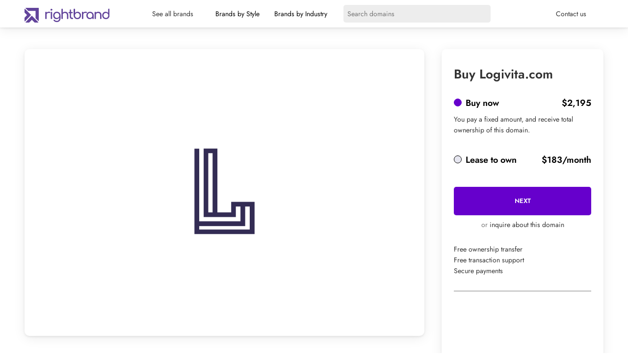

--- FILE ---
content_type: text/html; charset=UTF-8
request_url: https://rightbrand.com/names/logivita-com
body_size: 16439
content:
<!DOCTYPE html>
<html lang="en-US" prefix="og: https://ogp.me/ns#">
<head>
<link rel="stylesheet" href='//rightbrand.com/wp-content/cache/wpfc-minified/1qf72mgn/ho0o9.css'>
<link rel="stylesheet" href='//rightbrand.com/wp-content/cache/wpfc-minified/6olo9ds8/ho0o9.css'>
<meta charset="UTF-8">
<meta name="viewport" content="width=device-width, initial-scale=1">
<meta property="og:description" content="logivita business name comes complete with logivita domain name and a great logo."/>
<title>logivita.com is a business name for sale at Rightbrand. Buy logivita.com</title>
<meta name="description" content="logivita.com is available to buy today from Rightbrand, the business name experts. Creative business names, each with a perfect .com."/>
<meta name="robots" content="follow, index, max-snippet:-1, max-video-preview:-1, max-image-preview:large"/>
<link rel="canonical" href="https://rightbrand.com/names/logivita-com"/>
<meta property="og:locale" content="en_US"/>
<meta property="og:type" content="product"/>
<meta property="og:title" content="logivita.com is a business name for sale at Rightbrand. Buy logivita.com"/>
<meta property="og:description" content="logivita.com is available to buy today from Rightbrand, the business name experts. Creative business names, each with a perfect .com."/>
<meta property="og:url" content="https://rightbrand.com/names/logivita-com"/>
<meta property="og:site_name" content="Rightbrand"/>
<meta property="og:updated_time" content="2022-08-23T07:13:27+00:00"/>
<meta property="og:image" content="https://rightbrand.com/wp-content/uploads/Logo-L-7.png"/>
<meta property="og:image:secure_url" content="https://rightbrand.com/wp-content/uploads/Logo-L-7.png"/>
<meta property="og:image:width" content="1200"/>
<meta property="og:image:height" content="800"/>
<meta property="og:image:alt" content="logivita.com"/>
<meta property="og:image:type" content="image/png"/>
<meta property="product:price:amount" content="2195"/>
<meta property="product:price:currency" content="USD"/>
<meta property="product:availability" content="instock"/>
<meta property="product:retailer_item_id" content="d54b5af18bcc"/>
<meta name="twitter:card" content="summary_large_image"/>
<meta name="twitter:title" content="logivita.com is a business name for sale at Rightbrand. Buy logivita.com"/>
<meta name="twitter:description" content="logivita.com is available to buy today from Rightbrand, the business name experts. Creative business names, each with a perfect .com."/>
<meta name="twitter:image" content="https://rightbrand.com/wp-content/uploads/Logo-L-7.png"/>
<meta name="twitter:label1" content="Price"/>
<meta name="twitter:data1" content="&#036;2,195"/>
<meta name="twitter:label2" content="Availability"/>
<meta name="twitter:data2" content="In stock"/>
<script type="application/ld+json" class="rank-math-schema-pro">{"@context":"https://schema.org","@graph":[{"@type":["Corporation","Organization"],"@id":"https://rightbrand.com/#organization","name":"Rightbrand","url":"https://rightbrand.com","logo":{"@type":"ImageObject","@id":"https://rightbrand.com/#logo","url":"https://rightbrand.com/wp-content/uploads/rightbrand-logo-1024x768transp1.png","contentUrl":"https://rightbrand.com/wp-content/uploads/rightbrand-logo-1024x768transp1.png","caption":"Rightbrand","inLanguage":"en-US","width":"1024","height":"768"}},{"@type":"WebSite","@id":"https://rightbrand.com/#website","url":"https://rightbrand.com","name":"Rightbrand","publisher":{"@id":"https://rightbrand.com/#organization"},"inLanguage":"en-US"},{"@type":"ImageObject","@id":"https://rightbrand.com/wp-content/uploads/Logo-L-7.png","url":"https://rightbrand.com/wp-content/uploads/Logo-L-7.png","width":"1200","height":"800","inLanguage":"en-US"},{"@type":"ItemPage","@id":"https://rightbrand.com/names/logivita-com#webpage","url":"https://rightbrand.com/names/logivita-com","name":"logivita.com is a business name for sale at Rightbrand. Buy logivita.com","datePublished":"2022-08-08T10:51:32+00:00","dateModified":"2022-08-23T07:13:27+00:00","isPartOf":{"@id":"https://rightbrand.com/#website"},"primaryImageOfPage":{"@id":"https://rightbrand.com/wp-content/uploads/Logo-L-7.png"},"inLanguage":"en-US"},{"@type":"Product","name":"logivita.com is a business name for sale at Rightbrand. Buy logivita.com","description":"logivita.com is available to buy today from Rightbrand, the business name experts. Creative business names, each with a perfect .com.","sku":"d54b5af18bcc","category":"l","mainEntityOfPage":{"@id":"https://rightbrand.com/names/logivita-com#webpage"},"@id":"https://rightbrand.com/names/logivita-com#richSnippet","image":{"@id":"https://rightbrand.com/wp-content/uploads/Logo-L-7.png"}}]}</script>
<link rel="alternate" type="application/rss+xml" title="Rightbrand &raquo; Feed" href="https://rightbrand.com/feed"/>
<link rel="alternate" type="application/rss+xml" title="Rightbrand &raquo; Comments Feed" href="https://rightbrand.com/comments/feed"/>
<link rel="alternate" type="application/rss+xml" title="Rightbrand &raquo; logivita.com Comments Feed" href="https://rightbrand.com/names/logivita-com/feed"/>
<link rel='stylesheet' id='wp-block-library-css' href='//rightbrand.com/wp-content/cache/wpfc-minified/koiyyr6c/ho0o9.css' type='text/css' media='all'/>
<style>.components-custom-select-control{position:relative}.components-custom-select-control__label{display:block;margin-bottom:8px}.components-custom-select-control__button{border:1px solid #757575;border-radius:2px;min-height:30px;min-width:130px;position:relative;text-align:left}.components-custom-select-control__button.components-custom-select-control__button{padding-right:24px}.components-custom-select-control__button:focus:not(:disabled){border-color:var(--wp-admin-theme-color);box-shadow:0 0 0 1px var(--wp-admin-theme-color)}.components-custom-select-control__button .components-custom-select-control__button-icon{height:100%;padding:0;position:absolute;right:0;top:0}.components-custom-select-control__menu{background-color:#fff;border:1px solid #1e1e1e;border-radius:2px;max-height:400px;min-width:100%;outline:none;overflow:auto;padding:0;position:absolute;transition:none;z-index:1000000}.components-custom-select-control__menu[aria-hidden=true]{display:none}.components-custom-select-control__item{align-items:center;cursor:default;display:flex;line-height:28px;list-style-type:none;padding:8px}.components-custom-select-control__item.is-highlighted{background:#ddd}.components-custom-select-control__item .components-custom-select-control__item-icon{margin-left:auto;margin-right:0}.components-custom-select-control__item:last-child{margin-bottom:0}.components-snackbar{background-color:#1e1e1e;border-radius:2px;box-shadow:0 2px 4px rgba(0,0,0,.3);box-sizing:border-box;color:#fff;cursor:pointer;font-family:-apple-system,BlinkMacSystemFont,Segoe UI,Roboto,Oxygen-Sans,Ubuntu,Cantarell,Helvetica Neue,sans-serif;font-size:13px;max-width:600px;padding:16px 24px;pointer-events:auto;width:100%}@media(min-width:600px){.components-snackbar{width:-webkit-fit-content;width:-moz-fit-content;width:fit-content}}.components-snackbar:focus{box-shadow:0 0 0 1px #fff,0 0 0 3px var(--wp-admin-theme-color)}.components-snackbar.components-snackbar-explicit-dismiss{cursor:default}.components-snackbar .components-snackbar__content-with-icon{margin-left:24px}.components-snackbar .components-snackbar__icon{left:28px;position:absolute;top:24px}.components-snackbar .components-snackbar__dismiss-button{cursor:pointer;margin-left:32px}.components-snackbar__action.components-button{color:#fff;flex-shrink:0;height:auto;line-height:1.4;margin-left:32px;padding:0}.components-snackbar__action.components-button:not(:disabled):not([aria-disabled=true]):not(.is-secondary){background-color:transparent;text-decoration:underline}.components-snackbar__action.components-button:not(:disabled):not([aria-disabled=true]):not(.is-secondary):focus{box-shadow:none;color:#fff;outline:1px dotted #fff}.components-snackbar__action.components-button:not(:disabled):not([aria-disabled=true]):not(.is-secondary):hover{color:var(--wp-admin-theme-color)}.components-snackbar__content{align-items:baseline;display:flex;justify-content:space-between;line-height:1.4}.components-snackbar-list{box-sizing:border-box;pointer-events:none;position:absolute;width:100%;z-index:100000}.components-snackbar-list__notice-container{padding-top:8px;position:relative}.components-combobox-control{width:100%}input.components-combobox-control__input[type=text]{border:none;box-shadow:none;font-size:16px;line-height:inherit;margin:0;min-height:auto;padding:2px;width:100%}@media(min-width:600px){input.components-combobox-control__input[type=text]{font-size:13px}}input.components-combobox-control__input[type=text]:focus{box-shadow:none;outline:none}.components-combobox-control__suggestions-container{align-items:flex-start;border:1px solid #757575;border-radius:2px;box-shadow:0 0 0 transparent;display:flex;flex-wrap:wrap;font-family:-apple-system,BlinkMacSystemFont,Segoe UI,Roboto,Oxygen-Sans,Ubuntu,Cantarell,Helvetica Neue,sans-serif;font-size:16px;line-height:normal;margin:0 0 8px;padding:4px;transition:box-shadow .1s linear;width:100%}@media(prefers-reduced-motion:reduce){.components-combobox-control__suggestions-container{transition-delay:0s;transition-duration:0s}}@media(min-width:600px){.components-combobox-control__suggestions-container{font-size:13px;line-height:normal}}.components-combobox-control__suggestions-container:focus{border-color:var(--wp-admin-theme-color);box-shadow:0 0 0 1px var(--wp-admin-theme-color);outline:2px solid transparent}.components-combobox-control__suggestions-container::-webkit-input-placeholder{color:rgba(30,30,30,.62)}.components-combobox-control__suggestions-container::-moz-placeholder{color:rgba(30,30,30,.62);opacity:1}.components-combobox-control__suggestions-container:-ms-input-placeholder{color:rgba(30,30,30,.62)}.components-combobox-control__suggestions-container:focus-within{border-color:var(--wp-admin-theme-color);box-shadow:0 0 0 1px var(--wp-admin-theme-color);outline:2px solid transparent}.components-combobox-control__reset.components-button{display:flex;height:24px;min-width:24px;padding:0}.components-form-token-field__input-container{align-items:center;border:1px solid #757575;border-radius:2px;box-shadow:0 0 0 transparent;cursor:text;display:flex;flex-wrap:wrap;font-family:-apple-system,BlinkMacSystemFont,Segoe UI,Roboto,Oxygen-Sans,Ubuntu,Cantarell,Helvetica Neue,sans-serif;font-size:16px;line-height:normal;margin:0 0 8px;padding:2px 4px;transition:box-shadow .1s linear;width:100%}@media(prefers-reduced-motion:reduce){.components-form-token-field__input-container{transition-delay:0s;transition-duration:0s}}@media(min-width:600px){.components-form-token-field__input-container{font-size:13px;line-height:normal}}.components-form-token-field__input-container:focus{border-color:var(--wp-admin-theme-color);box-shadow:0 0 0 1px var(--wp-admin-theme-color);outline:2px solid transparent}.components-form-token-field__input-container::-webkit-input-placeholder{color:rgba(30,30,30,.62)}.components-form-token-field__input-container::-moz-placeholder{color:rgba(30,30,30,.62);opacity:1}.components-form-token-field__input-container:-ms-input-placeholder{color:rgba(30,30,30,.62)}.components-form-token-field__input-container.is-disabled{background:#ddd;border-color:#ddd}.components-form-token-field__input-container.is-active{border-color:var(--wp-admin-theme-color);box-shadow:0 0 0 1px var(--wp-admin-theme-color);outline:2px solid transparent}.components-form-token-field__input-container input[type=text].components-form-token-field__input{background:inherit;border:0;box-shadow:none;color:#1e1e1e;display:inline-block;flex:1;font-size:16px;margin-left:4px;max-width:100%;min-height:24px;min-width:50px;padding:0;width:100%}@media(min-width:600px){.components-form-token-field__input-container input[type=text].components-form-token-field__input{font-size:13px}}.components-form-token-field.is-active .components-form-token-field__input-container input[type=text].components-form-token-field__input,.components-form-token-field__input-container input[type=text].components-form-token-field__input:focus{box-shadow:none;outline:none}.components-form-token-field__input-container .components-form-token-field__token+input[type=text].components-form-token-field__input{width:auto}.components-form-token-field__label{display:inline-block;margin-bottom:4px}.components-form-token-field__help{color:#757575;font-size:12px;font-style:normal}.components-form-token-field__token{color:#1e1e1e;display:flex;font-size:13px;margin:2px 4px 2px 0;max-width:100%}.components-form-token-field__token.is-success .components-form-token-field__remove-token,.components-form-token-field__token.is-success .components-form-token-field__token-text{background:#4ab866}.components-form-token-field__token.is-error .components-form-token-field__remove-token,.components-form-token-field__token.is-error .components-form-token-field__token-text{background:#cc1818}.components-form-token-field__token.is-validating .components-form-token-field__remove-token,.components-form-token-field__token.is-validating .components-form-token-field__token-text{color:#757575}.components-form-token-field__token.is-borderless{padding:0 16px 0 0;position:relative}.components-form-token-field__token.is-borderless .components-form-token-field__token-text{background:transparent;color:var(--wp-admin-theme-color)}.components-form-token-field__token.is-borderless .components-form-token-field__remove-token{background:transparent;color:#757575;position:absolute;right:0;top:1px}.components-form-token-field__token.is-borderless.is-success .components-form-token-field__token-text{color:#4ab866}.components-form-token-field__token.is-borderless.is-error .components-form-token-field__token-text{border-radius:4px 0 0 4px;color:#cc1818;padding:0 4px 0 6px}.components-form-token-field__token.is-borderless.is-validating .components-form-token-field__token-text{color:#1e1e1e}.components-form-token-field__token.is-disabled .components-form-token-field__remove-token{cursor:default}.components-form-token-field__remove-token.components-button,.components-form-token-field__token-text{background:#ddd;display:inline-block;height:auto;line-height:24px;min-width:unset;transition:all .2s cubic-bezier(.4,1,.4,1)}@media(prefers-reduced-motion:reduce){.components-form-token-field__remove-token.components-button,.components-form-token-field__token-text{-webkit-animation-delay:0s;animation-delay:0s;-webkit-animation-duration:1ms;animation-duration:1ms;transition-delay:0s;transition-duration:0s}}.components-form-token-field__token-text{border-radius:2px 0 0 2px;overflow:hidden;padding:0 0 0 8px;text-overflow:ellipsis;white-space:nowrap}.components-form-token-field__remove-token.components-button{border-radius:0 2px 2px 0;color:#1e1e1e;cursor:pointer;line-height:10px;overflow:initial;padding:0 2px}.components-form-token-field__remove-token.components-button:hover{color:#1e1e1e}.components-form-token-field__suggestions-list{border-top:1px solid #757575;flex:1 0 100%;list-style:none;margin:4px -4px -4px;max-height:9em;min-width:100%;overflow-y:auto;padding:0;transition:all .15s ease-in-out}@media(prefers-reduced-motion:reduce){.components-form-token-field__suggestions-list{transition-delay:0s;transition-duration:0s}}.components-form-token-field__suggestion{color:#757575;cursor:pointer;display:block;font-size:13px;margin:0;padding:4px 8px}.components-form-token-field__suggestion.is-selected{background:var(--wp-admin-theme-color);color:#fff}.components-form-token-field__suggestion-match{text-decoration:underline}</style>
<link rel='stylesheet' id='wc-blocks-style-css' href='//rightbrand.com/wp-content/cache/wpfc-minified/qlc58lwm/ho0o9.css' type='text/css' media='all'/>
<style id='global-styles-inline-css'>body{--wp--preset--color--black:#000000;--wp--preset--color--cyan-bluish-gray:#abb8c3;--wp--preset--color--white:#ffffff;--wp--preset--color--pale-pink:#f78da7;--wp--preset--color--vivid-red:#cf2e2e;--wp--preset--color--luminous-vivid-orange:#ff6900;--wp--preset--color--luminous-vivid-amber:#fcb900;--wp--preset--color--light-green-cyan:#7bdcb5;--wp--preset--color--vivid-green-cyan:#00d084;--wp--preset--color--pale-cyan-blue:#8ed1fc;--wp--preset--color--vivid-cyan-blue:#0693e3;--wp--preset--color--vivid-purple:#9b51e0;--wp--preset--gradient--vivid-cyan-blue-to-vivid-purple:linear-gradient(135deg,rgba(6,147,227,1) 0%,rgb(155,81,224) 100%);--wp--preset--gradient--light-green-cyan-to-vivid-green-cyan:linear-gradient(135deg,rgb(122,220,180) 0%,rgb(0,208,130) 100%);--wp--preset--gradient--luminous-vivid-amber-to-luminous-vivid-orange:linear-gradient(135deg,rgba(252,185,0,1) 0%,rgba(255,105,0,1) 100%);--wp--preset--gradient--luminous-vivid-orange-to-vivid-red:linear-gradient(135deg,rgba(255,105,0,1) 0%,rgb(207,46,46) 100%);--wp--preset--gradient--very-light-gray-to-cyan-bluish-gray:linear-gradient(135deg,rgb(238,238,238) 0%,rgb(169,184,195) 100%);--wp--preset--gradient--cool-to-warm-spectrum:linear-gradient(135deg,rgb(74,234,220) 0%,rgb(151,120,209) 20%,rgb(207,42,186) 40%,rgb(238,44,130) 60%,rgb(251,105,98) 80%,rgb(254,248,76) 100%);--wp--preset--gradient--blush-light-purple:linear-gradient(135deg,rgb(255,206,236) 0%,rgb(152,150,240) 100%);--wp--preset--gradient--blush-bordeaux:linear-gradient(135deg,rgb(254,205,165) 0%,rgb(254,45,45) 50%,rgb(107,0,62) 100%);--wp--preset--gradient--luminous-dusk:linear-gradient(135deg,rgb(255,203,112) 0%,rgb(199,81,192) 50%,rgb(65,88,208) 100%);--wp--preset--gradient--pale-ocean:linear-gradient(135deg,rgb(255,245,203) 0%,rgb(182,227,212) 50%,rgb(51,167,181) 100%);--wp--preset--gradient--electric-grass:linear-gradient(135deg,rgb(202,248,128) 0%,rgb(113,206,126) 100%);--wp--preset--gradient--midnight:linear-gradient(135deg,rgb(2,3,129) 0%,rgb(40,116,252) 100%);--wp--preset--duotone--dark-grayscale:url('#wp-duotone-dark-grayscale');--wp--preset--duotone--grayscale:url('#wp-duotone-grayscale');--wp--preset--duotone--purple-yellow:url('#wp-duotone-purple-yellow');--wp--preset--duotone--blue-red:url('#wp-duotone-blue-red');--wp--preset--duotone--midnight:url('#wp-duotone-midnight');--wp--preset--duotone--magenta-yellow:url('#wp-duotone-magenta-yellow');--wp--preset--duotone--purple-green:url('#wp-duotone-purple-green');--wp--preset--duotone--blue-orange:url('#wp-duotone-blue-orange');--wp--preset--font-size--small:13px;--wp--preset--font-size--medium:20px;--wp--preset--font-size--large:36px;--wp--preset--font-size--x-large:42px;}.has-black-color{color:var(--wp--preset--color--black) !important;}.has-cyan-bluish-gray-color{color:var(--wp--preset--color--cyan-bluish-gray) !important;}.has-white-color{color:var(--wp--preset--color--white) !important;}.has-pale-pink-color{color:var(--wp--preset--color--pale-pink) !important;}.has-vivid-red-color{color:var(--wp--preset--color--vivid-red) !important;}.has-luminous-vivid-orange-color{color:var(--wp--preset--color--luminous-vivid-orange) !important;}.has-luminous-vivid-amber-color{color:var(--wp--preset--color--luminous-vivid-amber) !important;}.has-light-green-cyan-color{color:var(--wp--preset--color--light-green-cyan) !important;}.has-vivid-green-cyan-color{color:var(--wp--preset--color--vivid-green-cyan) !important;}.has-pale-cyan-blue-color{color:var(--wp--preset--color--pale-cyan-blue) !important;}.has-vivid-cyan-blue-color{color:var(--wp--preset--color--vivid-cyan-blue) !important;}.has-vivid-purple-color{color:var(--wp--preset--color--vivid-purple) !important;}.has-black-background-color{background-color:var(--wp--preset--color--black) !important;}.has-cyan-bluish-gray-background-color{background-color:var(--wp--preset--color--cyan-bluish-gray) !important;}.has-white-background-color{background-color:var(--wp--preset--color--white) !important;}.has-pale-pink-background-color{background-color:var(--wp--preset--color--pale-pink) !important;}.has-vivid-red-background-color{background-color:var(--wp--preset--color--vivid-red) !important;}.has-luminous-vivid-orange-background-color{background-color:var(--wp--preset--color--luminous-vivid-orange) !important;}.has-luminous-vivid-amber-background-color{background-color:var(--wp--preset--color--luminous-vivid-amber) !important;}.has-light-green-cyan-background-color{background-color:var(--wp--preset--color--light-green-cyan) !important;}.has-vivid-green-cyan-background-color{background-color:var(--wp--preset--color--vivid-green-cyan) !important;}.has-pale-cyan-blue-background-color{background-color:var(--wp--preset--color--pale-cyan-blue) !important;}.has-vivid-cyan-blue-background-color{background-color:var(--wp--preset--color--vivid-cyan-blue) !important;}.has-vivid-purple-background-color{background-color:var(--wp--preset--color--vivid-purple) !important;}.has-black-border-color{border-color:var(--wp--preset--color--black) !important;}.has-cyan-bluish-gray-border-color{border-color:var(--wp--preset--color--cyan-bluish-gray) !important;}.has-white-border-color{border-color:var(--wp--preset--color--white) !important;}.has-pale-pink-border-color{border-color:var(--wp--preset--color--pale-pink) !important;}.has-vivid-red-border-color{border-color:var(--wp--preset--color--vivid-red) !important;}.has-luminous-vivid-orange-border-color{border-color:var(--wp--preset--color--luminous-vivid-orange) !important;}.has-luminous-vivid-amber-border-color{border-color:var(--wp--preset--color--luminous-vivid-amber) !important;}.has-light-green-cyan-border-color{border-color:var(--wp--preset--color--light-green-cyan) !important;}.has-vivid-green-cyan-border-color{border-color:var(--wp--preset--color--vivid-green-cyan) !important;}.has-pale-cyan-blue-border-color{border-color:var(--wp--preset--color--pale-cyan-blue) !important;}.has-vivid-cyan-blue-border-color{border-color:var(--wp--preset--color--vivid-cyan-blue) !important;}.has-vivid-purple-border-color{border-color:var(--wp--preset--color--vivid-purple) !important;}.has-vivid-cyan-blue-to-vivid-purple-gradient-background{background:var(--wp--preset--gradient--vivid-cyan-blue-to-vivid-purple) !important;}.has-light-green-cyan-to-vivid-green-cyan-gradient-background{background:var(--wp--preset--gradient--light-green-cyan-to-vivid-green-cyan) !important;}.has-luminous-vivid-amber-to-luminous-vivid-orange-gradient-background{background:var(--wp--preset--gradient--luminous-vivid-amber-to-luminous-vivid-orange) !important;}.has-luminous-vivid-orange-to-vivid-red-gradient-background{background:var(--wp--preset--gradient--luminous-vivid-orange-to-vivid-red) !important;}.has-very-light-gray-to-cyan-bluish-gray-gradient-background{background:var(--wp--preset--gradient--very-light-gray-to-cyan-bluish-gray) !important;}.has-cool-to-warm-spectrum-gradient-background{background:var(--wp--preset--gradient--cool-to-warm-spectrum) !important;}.has-blush-light-purple-gradient-background{background:var(--wp--preset--gradient--blush-light-purple) !important;}.has-blush-bordeaux-gradient-background{background:var(--wp--preset--gradient--blush-bordeaux) !important;}.has-luminous-dusk-gradient-background{background:var(--wp--preset--gradient--luminous-dusk) !important;}.has-pale-ocean-gradient-background{background:var(--wp--preset--gradient--pale-ocean) !important;}.has-electric-grass-gradient-background{background:var(--wp--preset--gradient--electric-grass) !important;}.has-midnight-gradient-background{background:var(--wp--preset--gradient--midnight) !important;}.has-small-font-size{font-size:var(--wp--preset--font-size--small) !important;}.has-medium-font-size{font-size:var(--wp--preset--font-size--medium) !important;}.has-large-font-size{font-size:var(--wp--preset--font-size--large) !important;}.has-x-large-font-size{font-size:var(--wp--preset--font-size--x-large) !important;}</style>
<link rel='stylesheet' id='woocommerce-layout-css' href='//rightbrand.com/wp-content/cache/wpfc-minified/118bw3uu/ho0o9.css' type='text/css' media='all'/>
<link rel='stylesheet' id='woocommerce-smallscreen-css' href='//rightbrand.com/wp-content/cache/wpfc-minified/9ldowpbt/ho0o9.css' type='text/css' media='only screen and (max-width: 768px)'/>
<link rel='stylesheet' id='woocommerce-general-css' href='//rightbrand.com/wp-content/cache/wpfc-minified/g3xwac90/ho0o9.css' type='text/css' media='all'/>
<style id='woocommerce-inline-inline-css'>.woocommerce form .form-row .required{visibility:visible;}</style>
<link rel='stylesheet' id='parent-style-css' href='//rightbrand.com/wp-content/cache/wpfc-minified/l0vxe4r9/ho0o9.css' type='text/css' media=''/>
<link rel="https://api.w.org/" href="https://rightbrand.com/wp-json/"/><link rel="alternate" type="application/json" href="https://rightbrand.com/wp-json/wp/v2/product/49310"/><link rel="EditURI" type="application/rsd+xml" title="RSD" href="https://rightbrand.com/xmlrpc.php?rsd"/>
<link rel="wlwmanifest" type="application/wlwmanifest+xml" href="https://rightbrand.com/wp-includes/wlwmanifest.xml"/> 
<meta name="generator" content="WordPress 6.0.5"/>
<link rel='shortlink' href='https://rightbrand.com/?p=49310'/>
<link rel="alternate" type="application/json+oembed" href="https://rightbrand.com/wp-json/oembed/1.0/embed?url=https%3A%2F%2Frightbrand.com%2Fnames%2Flogivita-com"/>
<link rel="alternate" type="text/xml+oembed" href="https://rightbrand.com/wp-json/oembed/1.0/embed?url=https%3A%2F%2Frightbrand.com%2Fnames%2Flogivita-com&#038;format=xml"/>
<noscript><style>.woocommerce-product-gallery{opacity:1 !important;}</style></noscript>
<script id="google_gtagjs" src="https://www.googletagmanager.com/gtag/js?id=UA-155249344-1" async="async"></script>
<link rel="icon" href="https://rightbrand.com/wp-content/uploads/cropped-favicon-32x32.png" sizes="32x32"/>
<link rel="icon" href="https://rightbrand.com/wp-content/uploads/cropped-favicon-192x192.png" sizes="192x192"/>
<link rel="apple-touch-icon" href="https://rightbrand.com/wp-content/uploads/cropped-favicon-180x180.png"/>
<meta name="msapplication-TileImage" content="https://rightbrand.com/wp-content/uploads/cropped-favicon-270x270.png"/>
<script data-wpfc-render="false">var Wpfcll={s:[],osl:0,scroll:false,i:function(){Wpfcll.ss();window.addEventListener('load',function(){window.addEventListener("DOMSubtreeModified",function(e){Wpfcll.osl=Wpfcll.s.length;Wpfcll.ss();if(Wpfcll.s.length > Wpfcll.osl){Wpfcll.ls(false);}},false);Wpfcll.ls(true);});window.addEventListener('scroll',function(){Wpfcll.scroll=true;Wpfcll.ls(false);});window.addEventListener('resize',function(){Wpfcll.scroll=true;Wpfcll.ls(false);});window.addEventListener('click',function(){Wpfcll.scroll=true;Wpfcll.ls(false);});},c:function(e,pageload){var w=document.documentElement.clientHeight || body.clientHeight;var n=0;if(pageload){n=0;}else{n=(w > 800) ? 800:200;n=Wpfcll.scroll ? 800:n;}var er=e.getBoundingClientRect();var t=0;var p=e.parentNode ? e.parentNode:false;if(typeof p.getBoundingClientRect=="undefined"){var pr=false;}else{var pr=p.getBoundingClientRect();}if(er.x==0 && er.y==0){for(var i=0;i < 10;i++){if(p){if(pr.x==0 && pr.y==0){if(p.parentNode){p=p.parentNode;}if(typeof p.getBoundingClientRect=="undefined"){pr=false;}else{pr=p.getBoundingClientRect();}}else{t=pr.top;break;}}};}else{t=er.top;}if(w - t+n > 0){return true;}return false;},r:function(e,pageload){var s=this;var oc,ot;try{oc=e.getAttribute("data-wpfc-original-src");ot=e.getAttribute("data-wpfc-original-srcset");originalsizes=e.getAttribute("data-wpfc-original-sizes");if(s.c(e,pageload)){if(oc || ot){if(e.tagName=="DIV" || e.tagName=="A" || e.tagName=="SPAN"){e.style.backgroundImage="url("+oc+")";e.removeAttribute("data-wpfc-original-src");e.removeAttribute("data-wpfc-original-srcset");e.removeAttribute("onload");}else{if(oc){e.setAttribute('src',oc);}if(ot){e.setAttribute('srcset',ot);}if(originalsizes){e.setAttribute('sizes',originalsizes);}if(e.getAttribute("alt") && e.getAttribute("alt")=="blank"){e.removeAttribute("alt");}e.removeAttribute("data-wpfc-original-src");e.removeAttribute("data-wpfc-original-srcset");e.removeAttribute("data-wpfc-original-sizes");e.removeAttribute("onload");if(e.tagName=="IFRAME"){var y="https://www.youtube.com/embed/";if(navigator.userAgent.match(/\sEdge?\/\d/i)){e.setAttribute('src',e.getAttribute("src").replace(/.+\/templates\/youtube\.html\#/,y));}e.onload=function(){if(typeof window.jQuery !="undefined"){if(jQuery.fn.fitVids){jQuery(e).parent().fitVids({customSelector:"iframe[src]"});}}var s=e.getAttribute("src").match(/templates\/youtube\.html\#(.+)/);if(s){try{var i=e.contentDocument || e.contentWindow;if(i.location.href=="about:blank"){e.setAttribute('src',y+s[1]);}}catch(err){e.setAttribute('src',y+s[1]);}}}}}}else{if(e.tagName=="NOSCRIPT"){if(jQuery(e).attr("data-type")=="wpfc"){e.removeAttribute("data-type");jQuery(e).after(jQuery(e).text());}}}}}catch(error){console.log(error);console.log("==>",e);}},ss:function(){var i=Array.prototype.slice.call(document.getElementsByTagName("img"));var f=Array.prototype.slice.call(document.getElementsByTagName("iframe"));var d=Array.prototype.slice.call(document.getElementsByTagName("div"));var a=Array.prototype.slice.call(document.getElementsByTagName("a"));var s=Array.prototype.slice.call(document.getElementsByTagName("span"));var n=Array.prototype.slice.call(document.getElementsByTagName("noscript"));this.s=i.concat(f).concat(d).concat(a).concat(s).concat(n);},ls:function(pageload){var s=this;[].forEach.call(s.s,function(e,index){s.r(e,pageload);});}};document.addEventListener('DOMContentLoaded',function(){wpfci();});function wpfci(){Wpfcll.i();}</script>
</head>
<body class="product-template-default single single-product postid-49310 theme-jacob woocommerce woocommerce-page woocommerce-no-js">
<div class="wrapper">
<div class="counter"></div><div class="header header_regular">
<div class="in header_in">
<div class="mobile_menu">
<div class="spoustec_mobilniho_menu">
<div class="hambac hambac--collapse">
<div class="hambac-box">
<div class="hambac-inner"></div></div></div></div><div class="mobilni_menu">
<div class="mobilni_menu_in in">
<ul>
<li> <a href="https://rightbrand.com/names">See all brands</a> </li>
<li> <a href="#">Brands by Style</a> </li>
<li> <a href="#">Brands by Industry</a> </li>
<li> <a href="#">Contact us</a> </li>
</ul>
<div class="mobilni_menu_vyhledavani"> <form action="https://rightbrand.com" method="get"> <input type="text" name="s" value="" placeholder="Search domains"> <button type="submit"><i class="fa-solid fa-magnifying-glass"></i></button> </form></div></div></div></div><div class="header_logo"> <a href="https://rightbrand.com"><img src="https://rightbrand.com/wp-content/themes/jacob/img/rightbrand.svg" alt="Right Brand"></a></div><div class="header_search_menu">
<div class="header_menu">
<ul>
<li><a href="https://rightbrand.com/names">See all brands</a></li>
<li class="spusti"> <span class="uka">Brands by Style</span> <div class="objevise"> <div class="objevise_in"> <h2>Domain names by style</h2> <a href="https://rightbrand.com/style/catchy"><div>Catchy</div></a> <a href="https://rightbrand.com/style/fun"><div>Fun</div></a> <a href="https://rightbrand.com/style/joy"><div>Joy</div></a> <a href="https://rightbrand.com/style/japanese"><div>Japanese</div></a> <a href="https://rightbrand.com/style/made-up"><div>Made up</div></a> <a href="https://rightbrand.com/style/scandinavian"><div>Scandinavian</div></a> <div class="clear"></div></div></div></li>
<li class="spusti"> <span class="uka">Brands by Industry</span> <div class="objevise"> <div class="objevise_in"> <h2>Domain names by industry</h2> <a href="https://rightbrand.com/industry/ai"><div>AI</div></a> <a href="https://rightbrand.com/industry/charity"><div>Charity</div></a> <a href="https://rightbrand.com/industry/dental"><div>Dental</div></a> <a href="https://rightbrand.com/industry/food"><div>Food</div></a> <a href="https://rightbrand.com/industry/home"><div>Home</div></a> <a href="https://rightbrand.com/industry/personal"><div>Personal</div></a> <div class="clear"></div></div></div></li>
</ul></div><div class="header_search">
<div class="header_search_in"> <form action="https://rightbrand.com" method="get"> <input type="text" name="s" value="" placeholder="Search domains"> <button type="submit"><i class="fa-solid fa-magnifying-glass"></i></button> </form></div></div><div class="clear"></div></div><a class="contact_button" href="/cdn-cgi/l/email-protection#ed9e998c9f99ad9f848a85998f9f8c8389c38e8280">Contact us</a>
<div class="clear"></div></div></div><div class="header header_purplebg">
<div class="in header_in">
<div class="mobile_menu">
<div class="spoustec_mobilniho_menu">
<div class="hambac hambac--collapse">
<div class="hambac-box">
<div class="hambac-inner"></div></div></div></div><div class="mobilni_menu">
<div class="mobilni_menu_in in">
<ul>
<li> <a href="https://rightbrand.com/names">See all brands</a> </li>
<li> <a href="#">Brands by Style</a> </li>
<li> <a href="#">Brands by Industry</a> </li>
<li> <a href="#">Contact us</a> </li>
</ul>
<div class="mobilni_menu_vyhledavani"> <form action="https://rightbrand.com" method="get"> <input type="text" name="s" value="" placeholder="Search domains"> <button type="submit"><i class="fa-solid fa-magnifying-glass"></i></button> </form></div></div></div></div><div class="header_logo"> <a href="https://rightbrand.com"><img src="https://rightbrand.com/wp-content/themes/jacob/img/rightbrand_white.svg" alt="Right Brand"></a></div><div class="header_search_menu">
<div class="header_menu">
<ul>
<li><a href="https://rightbrand.com/names">See all brands</a></li>
<li class="spusti"> <span class="uka">Brands by Style</span> <div class="objevise"> <div class="objevise_in"> <h2>Domain names by style</h2> <a href="https://rightbrand.com/style/catchy"><div>Catchy</div></a> <a href="https://rightbrand.com/style/fun"><div>Fun</div></a> <a href="https://rightbrand.com/style/joy"><div>Joy</div></a> <a href="https://rightbrand.com/style/japanese"><div>Japanese</div></a> <a href="https://rightbrand.com/style/made-up"><div>Made up</div></a> <a href="https://rightbrand.com/style/scandinavian"><div>Scandinavian</div></a> <div class="clear"></div></div></div></li>
<li class="spusti"> <span class="uka">Brands by Industry</span> <div class="objevise"> <div class="objevise_in"> <h2>Domain names by industry</h2> <a href="https://rightbrand.com/industry/ai"><div>AI</div></a> <a href="https://rightbrand.com/industry/charity"><div>Charity</div></a> <a href="https://rightbrand.com/industry/dental"><div>Dental</div></a> <a href="https://rightbrand.com/industry/food"><div>Food</div></a> <a href="https://rightbrand.com/industry/home"><div>Home</div></a> <a href="https://rightbrand.com/industry/personal"><div>Personal</div></a> <div class="clear"></div></div></div></li>
</ul></div><div class="header_search">
<div class="header_search_in"> <form action="https://rightbrand.com" method="get"> <input type="text" name="s" value="" placeholder="Search domains"> <button type="submit"><i class="fa-solid fa-magnifying-glass"></i></button> </form></div></div><div class="clear"></div></div><a class="contact_button" href="/cdn-cgi/l/email-protection#a1d2d5c0d3d5e1d3c8c6c9d5c3d3c0cfc58fc2cecc">Contact us</a>
<div class="clear"></div></div></div><div id="primary" class="content-area"><main id="main" class="site-main" role="main">
<div class="single_wrapper">
<div class="single_wrapper_in in">
<div class="single_description_featured_image_only mobile_only">
<div class="featured_domains_item_logo"> <img width="1200" height="800" src="https://rightbrand.com/wp-content/uploads/Logo-L-7.png" class="attachment-full size-full wp-post-image" alt="Logo L 7" srcset="https://rightbrand.com/wp-content/uploads/Logo-L-7.png 1200w, https://rightbrand.com/wp-content/uploads/Logo-L-7-300x200.png 300w, https://rightbrand.com/wp-content/uploads/Logo-L-7-1024x683.png 1024w, https://rightbrand.com/wp-content/uploads/Logo-L-7-768x512.png 768w, https://rightbrand.com/wp-content/uploads/Logo-L-7-600x400.png 600w" sizes="(max-width: 1200px) 100vw, 1200px" title="Logivita.com 1"></div></div><div id="single_buy" class="single_buy">
<h3>Buy <span class="nazevuprodeje">logivita.com</span></h3>
<div class="single_buy_now">
<div class="single_buy_title"><input type="radio" id="buynow" name="buy" value="buynow" checked><label for="buynow">Buy now</label></div><div class="single_buy_regularprice"><span class="woocommerce-Price-amount amount"><bdi><span class="woocommerce-Price-currencySymbol">&#36;</span>2,195</bdi></span></div><div class="clear"></div><div class="single_buynow_details">
<div class="single_buy_note"> You pay a fixed amount, and receive total ownership of this domain.</div></div></div><div class="single_buy_withinstalments">
<div class="single_buy_title"><input type="radio" id="buywithinstalments" name="buy" value="buywithinstalments"><label for="buywithinstalments">Lease to own</label></div><div class="single_buy_regularprice"> $<span id="single_buy_regular_rounded">183</span>/month</div><div class="clear"></div><div class="single_buy_period_details" style="opacity: 0; visibility: hidden; height: 0">
<div class="single_buy_period">
<div class="single_buy_period_title"> Spread over</div><div class="single_buy_period_select"> <select id="period_change" class="" name=""> <option value="3">3 months</option> <option value="6">6 months</option> <option value="12" selected>12 months</option> </select></div></div><div class="single_buy_note"> For a recurring monthly payment, you can use (but not own) the domain. Once all payments are completed, ownership of the domain is transferred to you.</div></div></div><div class="single_buy_buybutton"> <a id="button_buynow" class="buy_now" href="?add-to-cart=49310"> Next <i class="fa-solid fa-arrow-right"></i> </a> <button id="button_lto3months" class="buy_lto" style="display: none"> Next <i class="fa-solid fa-arrow-right"></i> </button> <button id="button_lto6months" class="buy_lto" style="display: none"> Next <i class="fa-solid fa-arrow-right"></i> </button> <button id="button_lto12months" class="buy_lto" style="display: none"> Next <i class="fa-solid fa-arrow-right"></i> </button></div><div class="single_buy_inquire">or <span class="inquire_button">inquire about this domain</span></div><div class="single_buy_including"> <ul> <li><i class="fa-solid fa-check"></i> Free ownership transfer</li> <li><i class="fa-solid fa-check"></i> Free transaction support</li> <li><i class="fa-solid fa-check"></i> Secure payments</li> </ul></div><div class="single_buy_paymentmethods"> <i class="fa-brands fa-cc-visa"></i> <i class="fa-brands fa-cc-mastercard"></i> <i class="fa-brands fa-cc-amex"></i> <i class="fa-brands fa-cc-discover"></i></div><div class="single_buy_questions" style="display: none"> <h4>Questions?</h4> <a href="tel:+17133222223"><img alt="blank" onload="Wpfcll.r(this,true);" src="https://rightbrand.com/wp-content/plugins/wp-fastest-cache-premium/pro/images/blank.gif" data-wpfc-original-src="https://rightbrand.com/wp-content/themes/jacob/img/phone.svg"> +1 713 322 2223</a> <a href="/cdn-cgi/l/email-protection#8ce5e2eae3ccfee5ebe4f8eefeede2e8a2efe3e1"><img alt="blank" onload="Wpfcll.r(this,true);" src="https://rightbrand.com/wp-content/plugins/wp-fastest-cache-premium/pro/images/blank.gif" data-wpfc-original-src="https://rightbrand.com/wp-content/themes/jacob/img/mail.svg"> <span class="__cf_email__" data-cfemail="4e272028210e3c2729263a2c3c2f202a602d2123">[email&#160;protected]</span></a></div></div><div class="single_description">
<div class="single_sl_ass">
<div class="single_description_featured_image_only desktop_only">
<div class="featured_domains_item_logo"> <img onload="Wpfcll.r(this,true);" src="https://rightbrand.com/wp-content/plugins/wp-fastest-cache-premium/pro/images/blank.gif" width="1200" height="800" data-wpfc-original-src="https://rightbrand.com/wp-content/uploads/Logo-L-7.png" class="attachment-post-thumbnail size-post-thumbnail wp-post-image" alt="Logo L 7" loading="lazy" data-wpfc-original-srcset="https://rightbrand.com/wp-content/uploads/Logo-L-7.png 1200w, https://rightbrand.com/wp-content/uploads/Logo-L-7-300x200.png 300w, https://rightbrand.com/wp-content/uploads/Logo-L-7-1024x683.png 1024w, https://rightbrand.com/wp-content/uploads/Logo-L-7-768x512.png 768w, https://rightbrand.com/wp-content/uploads/Logo-L-7-600x400.png 600w" data-wpfc-original-sizes="(max-width: 1200px) 100vw, 1200px" title="Logivita.com 2"></div></div><div class="single_confidence single_section">
<h3>Buy with confidence with Rightbrand</h3>
<div class="single_confidence_item">
<div class="single_confidence_item_in">
<div class="single_confidence_item_icon"> <i class="fa-solid fa-credit-card"></i></div><div class="single_confidence_item_heading"> Simple, secure purchase & transfer</div><div class="single_confidence_item_text"> <p>Once payment is complete, we then transfer the domain to your account.</p></div></div></div><div class="single_confidence_item">
<div class="single_confidence_item_in">
<div class="single_confidence_item_icon"> <i class="fa-solid fa-arrow-right-arrow-left"></i></div><div class="single_confidence_item_heading"> Trusted by customers globally</div><div class="single_confidence_item_text"> <p>With 20,000 hand-picked curated domains, we have more experience than anyone.</p></div></div></div><div class="single_confidence_item">
<div class="single_confidence_item_in">
<div class="single_confidence_item_icon"> <i class="fa-solid fa-lock"></i></div><div class="single_confidence_item_heading"> 24/7 dedicated support</div><div class="single_confidence_item_text"> <p>Our support agents are here to help. Call +1 713 322 2223.</p></div></div></div><div class="clear"></div></div></div><div class="single_about">
<div class="noncontent">
<div class="single_please_note"> <p>Please note: all brands available at Rightbrand, including logivita, have been manually selected and curated for quality assurance. The description for logivita has been automatically pre-generated, while our brand specialists work on custom description, possible use concepts, logo. If you are interested in acquiring the name, you can do it today. At your request, we will be happy to provide a custom logo and free standard consultation.</p></div><div class="single_para_section_about"> <h3>About logivita</h3> <p>logivita business name comes complete with <a href="http://logivita.com">logivita.com</a> domain name and a great logo (please request).</p></div></div><div class="single_para_section single_para_section_length"> <h4>logivita Length</h4> <p>logivita contains 8 characters and 4 syllables. <span class="single_other_famous_brands">Other famous brands with as many syllables include ....</span></p></div><div class="single_para_section"> <h4>logivita Age</h4> <p>This domain has been continuously registered since 2017 and is 5 years old.</p> <p>Please, also note that older domains might have an advantage when ranking in search engines and generally indicate higher value brands. With all the other factors being similar, this could be the deciding factor if you or your competitor ranks higher for the important keywords and searches.</p></div><div class="single_para_section"> <h4>Domain Extension</h4> <p>.com is a premium real estate of the web. It is a default extension everyone assumes your company is on when typing in, emailing your employees, searching. Other extensions usually just drive traffic to your website and leak emails to you.</p></div></div><div class="single_section"> <h3>Why to Act Right Now</h3> <p>Each domain is unique. Once sold to someone else, the name might never be in the market again for ANY price, as companies invest heavily to build equity behind their brand and rebranding might not be an option at any cost. If you like the name and it is a great fit for your current or future idea, scroll up and make sure you buy it today.</p></div><div class="single_section"> <h3>Questions?</h3> <p>Call us today at +1 713 322 2223 or email to <a href="/cdn-cgi/l/email-protection#7f0c0b1e0d0b3f0d1618170b1d0d1e111b511c1012"><span class="__cf_email__" data-cfemail="52212633202612203b353a263020333c367c313d3f">[email&#160;protected]</span></a> (make sure to add the email to your contact list to avoid the email going to a spam folder). We normally respond within 24 hours. If you did not receive our response by then, assume we never got your email and just call us or chat with us or leave your details via chat box for call back.</p></div><div class="clear"></div><div class="single_secondarymockups single_section" style="display: none">
<h3>logivita looks awesome</h3>
<div class="single_secondarymockups_img"> <img alt="blank" onload="Wpfcll.r(this,true);" src="https://rightbrand.com/wp-content/plugins/wp-fastest-cache-premium/pro/images/blank.gif" data-wpfc-original-src="https://rightbrand.com/wp-content/themes/jacob/img/mu1.jpg"></div><div class="single_secondarymockups_img"> <img alt="blank" onload="Wpfcll.r(this,true);" src="https://rightbrand.com/wp-content/plugins/wp-fastest-cache-premium/pro/images/blank.gif" data-wpfc-original-src="https://rightbrand.com/wp-content/themes/jacob/img/mu2.png"></div><div class="single_secondarymockups_img"> <img alt="blank" onload="Wpfcll.r(this,true);" src="https://rightbrand.com/wp-content/plugins/wp-fastest-cache-premium/pro/images/blank.gif" data-wpfc-original-src="https://rightbrand.com/wp-content/themes/jacob/img/mu3.jpg"></div><div class="clear"></div></div><div class="single_book single_section">
<div class="single_book_in">
<div class="single_book_left"> <img onload="Wpfcll.r(this,true);" src="https://rightbrand.com/wp-content/plugins/wp-fastest-cache-premium/pro/images/blank.gif" data-wpfc-original-src="https://rightbrand.com/wp-content/themes/jacob/img/book.png" alt="blank"></div><div class="single_book_right">
<div class="single_book_right_heading"> <h3>Book title</h3></div><div class="single_book_right_text"> <p>Nunc scelerisque, tortor quis egestas commodo, mauris purus sagittis diam, vitae volutpat enim lectus ut nibh.</p><p>Nulla efficitur viverra maximus. Morbi rutrum scelerisque elit quis ultricies. Aliquam interdum ac risus vel viverra. Sed viverra leo id lacus interdum, ac luctus lacus posuere. Cras ut nunc pharetra, bibendum lorem vitae, pretium lacus. In hac habitasse platea dictumst. Vestibulum eu tellus dignissim elit ullamcorper porta vel vitae ipsum. Class aptent taciti sociosqu ad litora torquent per conubia nostra, per inceptos himenaeos.</p> <a href="#">Get now</a></div></div><div class="clear"></div></div></div></div><div class="clear"></div></div></div><div class="extra_buynow">
<div class="extra_buynow_in in">
<div class="extra_buynow_in_left"> <h3>Buy logivita</h3></div><div class="extra_buynow_in_right">
<div class="extra_buynow_in_right_price">$3,000</div><div class="extra_buynow_in_right_buybutton">Buy now</div><div class="clear"></div><div class="clear"></div></div><div class="clear"></div></div></div></main></div><div class="redirect_to_dan" style="display: none">
<div class="redirect_to_dan_in in">
<div class="redirect_to_dan_close"> <i class="fa-solid fa-xmark"></i></div><div class="redirect_to_dan_message"> <p>You have selected Lease to Own option. Transaction will be fulfilled via our partner Dan.com who will hold the domain in escrow and allow you to control the functionality in the meantime.</p> <a class="proceed_lto proceed_lto_12" target="_blank" href="https://dan.com/orders/checkout/logivita.com?lease_to_own=yes&utm_campaign=LeaseToOwn&utm_medium=parking&utm_source=.com&utm_term=logivita.com&number_of_installments=12">Proceed</a> <a style="display: none" class="proceed_lto proceed_lto_6" target="_blank" href="https://dan.com/orders/checkout/logivita.com?lease_to_own=yes&utm_campaign=LeaseToOwn&utm_medium=parking&utm_source=.com&utm_term=logivita.com&number_of_installments=6">Proceed</a> <a style="display: none" class="proceed_lto proceed_lto_3" target="_blank" href="https://dan.com/orders/checkout/logivita.com?lease_to_own=yes&utm_campaign=LeaseToOwn&utm_medium=parking&utm_source=.com&utm_term=logivita.com&number_of_installments=3">Proceed</a></div></div></div><div class="inquire_modal" style="display: none">
<div class="inquire_modal_in in">
<div class="inquire_modal_close"> <i class="fa-solid fa-xmark"></i></div><div class="inquire_modal_message">
<h3 class="willbehidden">Contact us about logivita</h3>
<p class="willbehidden">One of our experts will get back to you as soon as possible.</p>
<form id="kontakt_form">
<div style="margin-bottom: 30px" class="kontakt_nadsekce">
<h4>How can we help?</h4>
<input type="text" name="kontakt_title" id="kontakt_title" value="logivita.com" hidden>
<div class="kontakt_sekce">
<label for="kontakt_zprava">Your Message</label>
<textarea name="kontakt_zprava" id="kontakt_zprava" required></textarea>
<div class="clear"></div></div></div><div class="kontakt_nadsekce">
<h4>Your Contact Details</h4>
<div class="kontakt_sekce" style="margin-bottom: 18px">
<label for="kontakt_jmeno">Your Name</label>
<input type="text" name="kontakt_jmeno" id="kontakt_jmeno" value="" required>
<div class="clear"></div></div><div class="kontakt_sekce" style="margin-bottom: 18px">
<label for="kontakt_email">Your E-mail Address</label>
<input type="email" name="kontakt_email" id="kontakt_email" value="" required>
<div class="clear"></div></div><div class="kontakt_sekce" style="margin-bottom: 18px">
<label for="kontakt_tel">Your Phone Number</label>
<input type="tel" name="kontakt_tel" id="kontakt_tel" value="" required>
<div class="clear"></div></div><div class="kontakt_sekce" style="margin-bottom: 18px">
<label for="kontakt_country">Country</label>
<select id="kontakt_country" name="kontakt_country" class="" required>
<option value="Afghanistan">Afghanistan</option>
<option value="Åland Islands">Åland Islands</option>
<option value="Albania">Albania</option>
<option value="Algeria">Algeria</option>
<option value="American Samoa">American Samoa</option>
<option value="Andorra">Andorra</option>
<option value="Angola">Angola</option>
<option value="Anguilla">Anguilla</option>
<option value="Antarctica">Antarctica</option>
<option value="Antigua and Barbuda">Antigua and Barbuda</option>
<option value="Argentina">Argentina</option>
<option value="Armenia">Armenia</option>
<option value="Aruba">Aruba</option>
<option value="Australia">Australia</option>
<option value="Austria">Austria</option>
<option value="Azerbaijan">Azerbaijan</option>
<option value="Bahamas">Bahamas</option>
<option value="Bahrain">Bahrain</option>
<option value="Bangladesh">Bangladesh</option>
<option value="Barbados">Barbados</option>
<option value="Belarus">Belarus</option>
<option value="Belgium">Belgium</option>
<option value="Belize">Belize</option>
<option value="Benin">Benin</option>
<option value="Bermuda">Bermuda</option>
<option value="Bhutan">Bhutan</option>
<option value="Bolivia">Bolivia</option>
<option value="Bosnia and Herzegovina">Bosnia and Herzegovina</option>
<option value="Botswana">Botswana</option>
<option value="Bouvet Island">Bouvet Island</option>
<option value="Brazil">Brazil</option>
<option value="British Indian Ocean Territory">British Indian Ocean Territory</option>
<option value="Brunei Darussalam">Brunei Darussalam</option>
<option value="Bulgaria">Bulgaria</option>
<option value="Burkina Faso">Burkina Faso</option>
<option value="Burundi">Burundi</option>
<option value="Cambodia">Cambodia</option>
<option value="Cameroon">Cameroon</option>
<option value="Canada">Canada</option>
<option value="Cape Verde">Cape Verde</option>
<option value="Cayman Islands">Cayman Islands</option>
<option value="Central African Republic">Central African Republic</option>
<option value="Chad">Chad</option>
<option value="Chile">Chile</option>
<option value="China">China</option>
<option value="Christmas Island">Christmas Island</option>
<option value="Cocos (Keeling) Islands">Cocos (Keeling) Islands</option>
<option value="Colombia">Colombia</option>
<option value="Comoros">Comoros</option>
<option value="Congo">Congo</option>
<option value="Congo, The Democratic Republic of The">Congo, The Democratic Republic of The</option>
<option value="Cook Islands">Cook Islands</option>
<option value="Costa Rica">Costa Rica</option>
<option value="Cote D'ivoire">Cote D'ivoire</option>
<option value="Croatia">Croatia</option>
<option value="Cuba">Cuba</option>
<option value="Cyprus">Cyprus</option>
<option value="Czech Republic">Czech Republic</option>
<option value="Denmark">Denmark</option>
<option value="Djibouti">Djibouti</option>
<option value="Dominica">Dominica</option>
<option value="Dominican Republic">Dominican Republic</option>
<option value="Ecuador">Ecuador</option>
<option value="Egypt">Egypt</option>
<option value="El Salvador">El Salvador</option>
<option value="Equatorial Guinea">Equatorial Guinea</option>
<option value="Eritrea">Eritrea</option>
<option value="Estonia">Estonia</option>
<option value="Ethiopia">Ethiopia</option>
<option value="Falkland Islands (Malvinas)">Falkland Islands (Malvinas)</option>
<option value="Faroe Islands">Faroe Islands</option>
<option value="Fiji">Fiji</option>
<option value="Finland">Finland</option>
<option value="France">France</option>
<option value="French Guiana">French Guiana</option>
<option value="French Polynesia">French Polynesia</option>
<option value="French Southern Territories">French Southern Territories</option>
<option value="Gabon">Gabon</option>
<option value="Gambia">Gambia</option>
<option value="Georgia">Georgia</option>
<option value="Germany">Germany</option>
<option value="Ghana">Ghana</option>
<option value="Gibraltar">Gibraltar</option>
<option value="Greece">Greece</option>
<option value="Greenland">Greenland</option>
<option value="Grenada">Grenada</option>
<option value="Guadeloupe">Guadeloupe</option>
<option value="Guam">Guam</option>
<option value="Guatemala">Guatemala</option>
<option value="Guernsey">Guernsey</option>
<option value="Guinea">Guinea</option>
<option value="Guinea-bissau">Guinea-bissau</option>
<option value="Guyana">Guyana</option>
<option value="Haiti">Haiti</option>
<option value="Heard Island and Mcdonald Islands">Heard Island and Mcdonald Islands</option>
<option value="Holy See (Vatican City State)">Holy See (Vatican City State)</option>
<option value="Honduras">Honduras</option>
<option value="Hong Kong">Hong Kong</option>
<option value="Hungary">Hungary</option>
<option value="Iceland">Iceland</option>
<option value="India">India</option>
<option value="Indonesia">Indonesia</option>
<option value="Iran, Islamic Republic of">Iran, Islamic Republic of</option>
<option value="Iraq">Iraq</option>
<option value="Ireland">Ireland</option>
<option value="Isle of Man">Isle of Man</option>
<option value="Israel">Israel</option>
<option value="Italy">Italy</option>
<option value="Jamaica">Jamaica</option>
<option value="Japan">Japan</option>
<option value="Jersey">Jersey</option>
<option value="Jordan">Jordan</option>
<option value="Kazakhstan">Kazakhstan</option>
<option value="Kenya">Kenya</option>
<option value="Kiribati">Kiribati</option>
<option value="Korea, Democratic People's Republic of">Korea, Democratic People's Republic of</option>
<option value="Korea, Republic of">Korea, Republic of</option>
<option value="Kuwait">Kuwait</option>
<option value="Kyrgyzstan">Kyrgyzstan</option>
<option value="Lao People's Democratic Republic">Lao People's Democratic Republic</option>
<option value="Latvia">Latvia</option>
<option value="Lebanon">Lebanon</option>
<option value="Lesotho">Lesotho</option>
<option value="Liberia">Liberia</option>
<option value="Libyan Arab Jamahiriya">Libyan Arab Jamahiriya</option>
<option value="Liechtenstein">Liechtenstein</option>
<option value="Lithuania">Lithuania</option>
<option value="Luxembourg">Luxembourg</option>
<option value="Macao">Macao</option>
<option value="Macedonia, The Former Yugoslav Republic of">Macedonia, The Former Yugoslav Republic of</option>
<option value="Madagascar">Madagascar</option>
<option value="Malawi">Malawi</option>
<option value="Malaysia">Malaysia</option>
<option value="Maldives">Maldives</option>
<option value="Mali">Mali</option>
<option value="Malta">Malta</option>
<option value="Marshall Islands">Marshall Islands</option>
<option value="Martinique">Martinique</option>
<option value="Mauritania">Mauritania</option>
<option value="Mauritius">Mauritius</option>
<option value="Mayotte">Mayotte</option>
<option value="Mexico">Mexico</option>
<option value="Micronesia, Federated States of">Micronesia, Federated States of</option>
<option value="Moldova, Republic of">Moldova, Republic of</option>
<option value="Monaco">Monaco</option>
<option value="Mongolia">Mongolia</option>
<option value="Montenegro">Montenegro</option>
<option value="Montserrat">Montserrat</option>
<option value="Morocco">Morocco</option>
<option value="Mozambique">Mozambique</option>
<option value="Myanmar">Myanmar</option>
<option value="Namibia">Namibia</option>
<option value="Nauru">Nauru</option>
<option value="Nepal">Nepal</option>
<option value="Netherlands">Netherlands</option>
<option value="Netherlands Antilles">Netherlands Antilles</option>
<option value="New Caledonia">New Caledonia</option>
<option value="New Zealand">New Zealand</option>
<option value="Nicaragua">Nicaragua</option>
<option value="Niger">Niger</option>
<option value="Nigeria">Nigeria</option>
<option value="Niue">Niue</option>
<option value="Norfolk Island">Norfolk Island</option>
<option value="Northern Mariana Islands">Northern Mariana Islands</option>
<option value="Norway">Norway</option>
<option value="Oman">Oman</option>
<option value="Pakistan">Pakistan</option>
<option value="Palau">Palau</option>
<option value="Palestinian Territory, Occupied">Palestinian Territory, Occupied</option>
<option value="Panama">Panama</option>
<option value="Papua New Guinea">Papua New Guinea</option>
<option value="Paraguay">Paraguay</option>
<option value="Peru">Peru</option>
<option value="Philippines">Philippines</option>
<option value="Pitcairn">Pitcairn</option>
<option value="Poland">Poland</option>
<option value="Portugal">Portugal</option>
<option value="Puerto Rico">Puerto Rico</option>
<option value="Qatar">Qatar</option>
<option value="Reunion">Reunion</option>
<option value="Romania">Romania</option>
<option value="Russian Federation">Russian Federation</option>
<option value="Rwanda">Rwanda</option>
<option value="Saint Helena">Saint Helena</option>
<option value="Saint Kitts and Nevis">Saint Kitts and Nevis</option>
<option value="Saint Lucia">Saint Lucia</option>
<option value="Saint Pierre and Miquelon">Saint Pierre and Miquelon</option>
<option value="Saint Vincent and The Grenadines">Saint Vincent and The Grenadines</option>
<option value="Samoa">Samoa</option>
<option value="San Marino">San Marino</option>
<option value="Sao Tome and Principe">Sao Tome and Principe</option>
<option value="Saudi Arabia">Saudi Arabia</option>
<option value="Senegal">Senegal</option>
<option value="Serbia">Serbia</option>
<option value="Seychelles">Seychelles</option>
<option value="Sierra Leone">Sierra Leone</option>
<option value="Singapore">Singapore</option>
<option value="Slovakia">Slovakia</option>
<option value="Slovenia">Slovenia</option>
<option value="Solomon Islands">Solomon Islands</option>
<option value="Somalia">Somalia</option>
<option value="South Africa">South Africa</option>
<option value="South Georgia and The South Sandwich Islands">South Georgia and The South Sandwich Islands</option>
<option value="Spain">Spain</option>
<option value="Sri Lanka">Sri Lanka</option>
<option value="Sudan">Sudan</option>
<option value="Suriname">Suriname</option>
<option value="Svalbard and Jan Mayen">Svalbard and Jan Mayen</option>
<option value="Swaziland">Swaziland</option>
<option value="Sweden">Sweden</option>
<option value="Switzerland">Switzerland</option>
<option value="Syrian Arab Republic">Syrian Arab Republic</option>
<option value="Taiwan">Taiwan</option>
<option value="Tajikistan">Tajikistan</option>
<option value="Tanzania, United Republic of">Tanzania, United Republic of</option>
<option value="Thailand">Thailand</option>
<option value="Timor-leste">Timor-leste</option>
<option value="Togo">Togo</option>
<option value="Tokelau">Tokelau</option>
<option value="Tonga">Tonga</option>
<option value="Trinidad and Tobago">Trinidad and Tobago</option>
<option value="Tunisia">Tunisia</option>
<option value="Turkey">Turkey</option>
<option value="Turkmenistan">Turkmenistan</option>
<option value="Turks and Caicos Islands">Turks and Caicos Islands</option>
<option value="Tuvalu">Tuvalu</option>
<option value="Uganda">Uganda</option>
<option value="Ukraine">Ukraine</option>
<option value="United Arab Emirates">United Arab Emirates</option>
<option value="United Kingdom">United Kingdom</option>
<option value="United States" selected>United States</option>
<option value="United States Minor Outlying Islands">United States Minor Outlying Islands</option>
<option value="Uruguay">Uruguay</option>
<option value="Uzbekistan">Uzbekistan</option>
<option value="Vanuatu">Vanuatu</option>
<option value="Venezuela">Venezuela</option>
<option value="Viet Nam">Viet Nam</option>
<option value="Virgin Islands, British">Virgin Islands, British</option>
<option value="Virgin Islands, U.S.">Virgin Islands, U.S.</option>
<option value="Wallis and Futuna">Wallis and Futuna</option>
<option value="Western Sahara">Western Sahara</option>
<option value="Yemen">Yemen</option>
<option value="Zambia">Zambia</option>
<option value="Zimbabwe">Zimbabwe</option>
</select>
<div class="clear"></div></div><div class="kontakt_sekce">
<label for="kontakt_company">Company</label>
<input type="text" name="kontakt_company" id="kontakt_company" value="" required>
<div class="clear"></div></div></div><button class="odeslat">Send my inquiry</button>
<div class="clear"></div><div id="thank-you" style="display:none">
<div class="thankyou_in"> <p>Thank you for your message, we will resond as soon as possible.</p></div></div></form></div></div></div><div class="footer_container">
<div class="footer">
<div class="footer_in in">
<div class="footer_section footer_description"> <a href="https://rightbrand.com"><img onload="Wpfcll.r(this,true);" src="https://rightbrand.com/wp-content/plugins/wp-fastest-cache-premium/pro/images/blank.gif" data-wpfc-original-src="https://rightbrand.com/wp-content/themes/jacob/img/rightbrand_white.svg" alt="Rightbrand"></a> <form id="new_post" name="new_post" method="post" enctype="multipart/form-data"> <input type="hidden" id="_wpnonce" name="_wpnonce" value="2b18b96063" /><input type="hidden" name="_wp_http_referer" value="/names/logivita-com" /> <input type="email" name="title" value="" placeholder="Sign up to our newsletter"> <button type="submit" class="vlozit_pribeh_submit button" id="vlozit_pribeh_submit" type="submit" name="vlozit_pribeh_submit"><i class="fa-solid fa-circle-check"></i></button> </form> <p>Your startup needs a great brand? Stuck with a forgettable domain leaking traffic & emails?</p></div><div class="footer_section footer_menu">
<div class="footer_center_in">
<div class="footer_center"> <h4>Rightbrand.com</h4> <ul> <li> <a href="https://rightbrand.com/about">About us</a> </li> <li> <a href="https://rightbrand.com/contact">Contact Us</a> </li> <li class="footer_item_op"> <a href="https://rightbrand.com/terms">Terms & Conditions</a> </li> <li class="footer_item_postovne"> <a href="https://rightbrand.com/privacy-policy">Privacy Policy</a> </li> </ul></div><div class="footer_center"> <h4>Most popular categories</h4> <ul> <li> <a href="https://rightbrand.com/category/aerospace">Aerospace</a> </li> <li> <a href="https://rightbrand.com/category/biotechnology">Biotechnology</a> </li> <li> <a href="https://rightbrand.com/category/clothing">Clothing</a> </li> <li> <a href="https://rightbrand.com/category/education">Education</a> </li> <li> <a href="https://rightbrand.com/category/fashion-beauty">Fashion & Beauty</a> </li> </ul></div><div class="clear"></div></div></div><div class="footer_section footer_social">
<h4>Let's stay in touch</h4>
<div class="social_icons"> <a href="https://twitter.com/Rightbrandcom" target="_blank"><i class="fa-brands fa-twitter"></i></a> <a href="https://www.facebook.com/rightbrandcom/" target="_blank"><i class="fa-brands fa-facebook-f"></i></a> <a href="https://www.instagram.com/rightbrandcom/" target="_blank"><i class="fa-brands fa-instagram"></i></a> <a href="https://www.linkedin.com/company/rightbrand/" target="_blank"><i class="fa-brands fa-linkedin-in"></i></a></div></div><div class="clear"></div></div></div><div class="copyright">
<div class="copyright_in in"> © 2023 Rightbrand</div></div></div></div><script data-cfasync="false" src="/cdn-cgi/scripts/5c5dd728/cloudflare-static/email-decode.min.js"></script><script>var ajaxurl="https://rightbrand.com/wp-admin/admin-ajax.php";</script>
<script>(function (){
var c=document.body.className;
c=c.replace(/woocommerce-no-js/, 'woocommerce-js');
document.body.className=c;
})();</script>
<script id='wc-single-product-js-extra'>var wc_single_product_params={"i18n_required_rating_text":"Please select a rating","review_rating_required":"yes","flexslider":{"rtl":false,"animation":"slide","smoothHeight":true,"directionNav":false,"controlNav":"thumbnails","slideshow":false,"animationSpeed":500,"animationLoop":false,"allowOneSlide":false},"zoom_enabled":"","zoom_options":[],"photoswipe_enabled":"","photoswipe_options":{"shareEl":false,"closeOnScroll":false,"history":false,"hideAnimationDuration":0,"showAnimationDuration":0},"flexslider_enabled":""};</script>
<script id='woocommerce-js-extra'>var woocommerce_params={"ajax_url":"\/wp-admin\/admin-ajax.php","wc_ajax_url":"\/?wc-ajax=%%endpoint%%"};</script>
<script id='wc-cart-fragments-js-extra'>var wc_cart_fragments_params={"ajax_url":"\/wp-admin\/admin-ajax.php","wc_ajax_url":"\/?wc-ajax=%%endpoint%%","cart_hash_key":"wc_cart_hash_75d6512f3657a0b3eedcad4d6c537a7a","fragment_name":"wc_fragments_75d6512f3657a0b3eedcad4d6c537a7a","request_timeout":"5000"};</script>
<script src="https://ajax.googleapis.com/ajax/libs/jquery/3.1.1/jquery.min.js"></script>
<script src='//rightbrand.com/wp-content/cache/wpfc-minified/9l7adoak/ho0o9.js'></script>
<script src="https://kit.fontawesome.com/4af303d127.js" crossorigin="anonymous"></script>
<script src='//rightbrand.com/wp-content/cache/wpfc-minified/d2lvfrv3/ho0o9.js'></script>
<script id="google_gtagjs-inline">window.dataLayer=window.dataLayer||[];function gtag(){dataLayer.push(arguments);}gtag('js', new Date());gtag('config', 'UA-155249344-1', {});</script>
<script>jQuery('.spusti').click(function(e){
var submenu=$(this).children('.objevise');
if(jQuery(this).hasClass("clicked-once")){
jQuery(this).removeClass("clicked-once");
$('.objevise').css("visibility", "hidden");
$('.objevise').css("opacity", "0");
$(submenu).css("visibility", "hidden");
$(submenu).css("opacity", "0");
}else{
jQuery('.spusti').removeClass("clicked-once");
jQuery(this).addClass("clicked-once");
$('.objevise').css("visibility", "hidden");
$('.objevise').css("opacity", "0");
$(submenu).css("visibility", "visible");
$(submenu).css("opacity", "1");
}});</script>
<script>$(document).mouseup(function(e){
var container=$(".objevise");
if(!container.is(e.target)&&container.has(e.target).length===0){
$('.spusti').removeClass("clicked-once");
$('.objevise').css("visibility", "hidden");
$('.objevise').css("opacity", "0");
}});</script>
<script>$(window).on('load', function(){
$(".single_description_slider.desktop_only").css({'height':($(".desktop_only .single_description_mainslide").height()+'px')});
$(".desktop_only .single_description_thumbnails").css({'height':($(".desktop_only .single_description_mainslide").height()+'px')});
$(".single_description_slider.mobile_only").css({'height':($(".mobile_only .single_description_mainslide").height()+'px')});
$(".mobile_only .single_description_thumbnails").css({'height':($(".mobile_only .single_description_mainslide").height()+'px')});
});
$(window).on('resize', function(){
$(".single_description_slider.desktop_only").css({'height':($(".desktop_only .single_description_mainslide").height()+'px')});
$(".desktop_only .single_description_thumbnails").css({'height':($(".desktop_only .single_description_mainslide").height()+'px')});
$(".single_description_slider.mobile_only").css({'height':($(".mobile_only .single_description_mainslide").height()+'px')});
$(".mobile_only .single_description_thumbnails").css({'height':($(".mobile_only .single_description_mainslide").height()+'px')});
});</script>
<script>function fetch(){
jQuery.ajax({
url: 'https://rightbrand.com/wp-admin/admin-ajax.php',
type: 'post',
data: { action: 'data_fetch', keyword: jQuery('#keyword').val() },
success: function(data){
if($('#keyword').val().length===0){
jQuery('#datafetch').html('');
$('#datafetch').find('.search2022_status').text('Kde nic tu nic.');
}else if($('#keyword').val().length > 3){
jQuery('#datafetch').html(data);
}}
});
}</script>
<script defer src='//rightbrand.com/wp-content/cache/wpfc-minified/f3ht0apg/ho0oo.js'></script>
<script>(function jqIsReady_813(){if(typeof jQuery==="undefined"){setTimeout(jqIsReady_813, 100);}else{
jQuery(document).ready(function($){
$('.spoustec_mobilniho_menu').click(function(){
var io=this.io ^=1;
$(this).css({
color: io?"#4d4d4d":"#000",
transition:"all 1s ease"
});
if(io){
$('.mobilni_menu').addClass('menu_aktivni');
$(this).addClass('je_aktivni');
$('.hambac').addClass('is-active');
}else{
$('.mobilni_menu').removeClass('menu_aktivni');
$(this).removeClass('je_aktivni');
$('.hambac').removeClass('is-active');
}});
});}})();</script>
<script>(function jqIsReady_261(){if(typeof jQuery==="undefined"){setTimeout(jqIsReady_261, 100);}else{
jQuery(document).ready(function($){
$('#period_change').on('change', function(){
if($(this).val()=='12'){
$(".buy_lto").css("display", "none");
$("#button_lto12months").css("display", "table");
$(".proceed_lto").css("display", "none");
$(".proceed_lto_12").css("display", "table");
$("#single_buy_regular_rounded").text("183");
}else if($(this).val()=='6'){
$(".buy_lto").css("display", "none");
$("#button_lto6months").css("display", "table");
$(".proceed_lto").css("display", "none");
$(".proceed_lto_6").css("display", "table");
$("#single_buy_regular_rounded").text("366");
}else if($(this).val()=='3'){
$(".buy_lto").css("display", "none");
$("#button_lto3months").css("display", "table");
$(".proceed_lto").css("display", "none");
$(".proceed_lto_3").css("display", "table");
$("#single_buy_regular_rounded").text("732");
}});
$('.single_description_single_thumbnail img').click(function(){
var thmb=this;
var src=this.src;
var srcset=this.srcset;
$('.single_description_single_thumbnail').css("border", "none");
$(this).parent().css("border", "1px solid #777777");
$('.single_description_mainslide img').fadeOut(300,function(){
$(this).fadeIn(300)[0].src=src;
$(this).fadeIn(300)[0].srcset=srcset;
});
});
$('input[type=radio][name=buy]').change(function(){
if(this.value=='buynow'){
$(".single_buy_period_details").css("opacity", "0");
$(".single_buy_period_details").css("visibility", "hiddem");
$(".single_buy_period_details").css("height", "0");
$(".single_buy_period_details").css("display", "none");
$(".single_buynow_details").css("opacity", "1");
$(".single_buynow_details").css("visibility", "visible");
$(".single_buynow_details").css("height", "auto");
$(".buy_lto").css("display", "none");
$("#button_buynow").css("display", "table");
}
else if(this.value=='buywithinstalments'){
$(".single_buynow_details").css("opacity", "0");
$(".single_buynow_details").css("visibility", "hidden");
$(".single_buynow_details").css("height", "0");
$(".single_buy_period_details").css("opacity", "1");
$(".single_buy_period_details").css("visibility", "visible");
$(".single_buy_period_details").css("height", "auto");
$(".single_buy_period_details").css("display", "block");
$(".buy_now").css("display", "none");
$("#button_lto12months").css("display", "table");
$("#button_buynow").css("display", "none");
}});
$('.buy_lto').click(function(){
$(".redirect_to_dan").css("display", "block");
$("body").css("overflow-y", "hidden");
$("body").css("height", "100vh");
});
$('.inquire_button').click(function(){
$(".inquire_modal").css("display", "block");
$("body").css("overflow-y", "hidden");
$("body").css("height", "100vh");
});
$('.redirect_to_dan_close').click(function(){
$(".redirect_to_dan").css("display", "none");
$("body").css("overflow-y", "inherit");
$("body").css("height", "auto");
});
$('.inquire_modal_close').click(function(){
$(".inquire_modal").css("display", "none");
$("body").css("overflow-y", "inherit");
$("body").css("height", "auto");
});
});}})();</script>
<script>(function jqIsReady_811(){if(typeof jQuery==="undefined"){setTimeout(jqIsReady_811, 100);}else{
jQuery(document).ready(function($){
$("#kontakt_form").submit(function(e){
e.preventDefault();
$("#thank-you").show();
$(".odeslat").hide();
$(".kontakt_nadsekce").hide();
$(".willbehidden").hide();
var frm=$("#kontakt_form");
var data={
'action': 'process_order'
};
$.each(this, function(i, v){
var input=$(v);
data[input.attr("name")]=input.val();
delete data["undefined"];
});
$.ajax({
type:"POST",
url:ajaxurl,
data:data,
success:function(data){
console.log(data);
$('#obchChk').trigger('click');
$("#order-completed").trigger('click');
}});
var form=document.getElementById("kontakt_form");
form.reset();
});
});}})();</script>
<script defer src="https://static.cloudflareinsights.com/beacon.min.js/vcd15cbe7772f49c399c6a5babf22c1241717689176015" integrity="sha512-ZpsOmlRQV6y907TI0dKBHq9Md29nnaEIPlkf84rnaERnq6zvWvPUqr2ft8M1aS28oN72PdrCzSjY4U6VaAw1EQ==" data-cf-beacon='{"version":"2024.11.0","token":"a44e209d795445f68e1fa33d760b5403","r":1,"server_timing":{"name":{"cfCacheStatus":true,"cfEdge":true,"cfExtPri":true,"cfL4":true,"cfOrigin":true,"cfSpeedBrain":true},"location_startswith":null}}' crossorigin="anonymous"></script>
</body>
</html><!-- WP Fastest Cache file was created in 0.26790189743042 seconds, on 10-01-26 4:44:03 -->